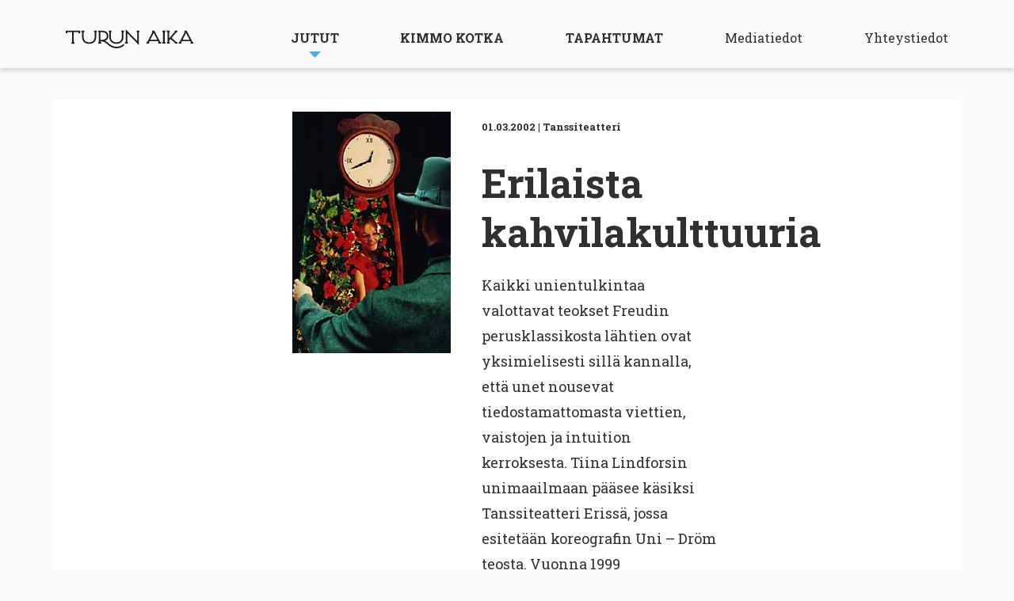

--- FILE ---
content_type: text/html; charset=UTF-8
request_url: https://turunaika.fi/jutut/erilaista-kahvilakulttuuria/
body_size: 5899
content:
<!DOCTYPE html>
<!--[if IE 7]>
<html class="ie ie7" lang="fi">
<![endif]-->
<!--[if IE 8]>
<html class="ie ie8" lang="fi">
<![endif]-->
<!--[if !(IE 7) & !(IE 8)]><!-->
<html lang="fi">
<!--<![endif]-->
<head>
<meta charset="UTF-8" />
<meta name="viewport" content="width=device-width" />
<link rel="profile" href="http://gmpg.org/xfn/11" />
<link rel="pingback" href="https://turunaika.fi/uu/xmlrpc.php" />
<link rel="preconnect" href="https://fonts.gstatic.com">
<link href="https://fonts.googleapis.com/css2?family=Roboto+Slab:wght@400;700&display=swap" rel="stylesheet">

<!--[if lt IE 9]>
<script src="https://turunaika.fi/uu/wp-content/themes/mobile/js/html5.js" type="text/javascript"></script>
<![endif]-->
<title>Erilaista kahvilakulttuuria &#8211; Turun Aika</title>
<meta name='robots' content='max-image-preview:large' />
<link rel='dns-prefetch' href='//cdn.jsdelivr.net' />
<link rel="alternate" type="application/rss+xml" title="Turun Aika &raquo; syöte" href="https://turunaika.fi/feed/" />
<link rel="alternate" type="application/rss+xml" title="Turun Aika &raquo; kommenttien syöte" href="https://turunaika.fi/comments/feed/" />
<link rel="alternate" type="application/rss+xml" title="Turun Aika &raquo; Erilaista kahvilakulttuuria kommenttien syöte" href="https://turunaika.fi/jutut/erilaista-kahvilakulttuuria/feed/" />
<link rel='stylesheet' id='wp-block-library-css' href='https://turunaika.fi/uu/wp-includes/css/dist/block-library/style.min.css?ver=6.2.8' type='text/css' media='all' />
<link rel='stylesheet' id='classic-theme-styles-css' href='https://turunaika.fi/uu/wp-includes/css/classic-themes.min.css?ver=6.2.8' type='text/css' media='all' />
<style id='global-styles-inline-css' type='text/css'>
body{--wp--preset--color--black: #000000;--wp--preset--color--cyan-bluish-gray: #abb8c3;--wp--preset--color--white: #ffffff;--wp--preset--color--pale-pink: #f78da7;--wp--preset--color--vivid-red: #cf2e2e;--wp--preset--color--luminous-vivid-orange: #ff6900;--wp--preset--color--luminous-vivid-amber: #fcb900;--wp--preset--color--light-green-cyan: #7bdcb5;--wp--preset--color--vivid-green-cyan: #00d084;--wp--preset--color--pale-cyan-blue: #8ed1fc;--wp--preset--color--vivid-cyan-blue: #0693e3;--wp--preset--color--vivid-purple: #9b51e0;--wp--preset--gradient--vivid-cyan-blue-to-vivid-purple: linear-gradient(135deg,rgba(6,147,227,1) 0%,rgb(155,81,224) 100%);--wp--preset--gradient--light-green-cyan-to-vivid-green-cyan: linear-gradient(135deg,rgb(122,220,180) 0%,rgb(0,208,130) 100%);--wp--preset--gradient--luminous-vivid-amber-to-luminous-vivid-orange: linear-gradient(135deg,rgba(252,185,0,1) 0%,rgba(255,105,0,1) 100%);--wp--preset--gradient--luminous-vivid-orange-to-vivid-red: linear-gradient(135deg,rgba(255,105,0,1) 0%,rgb(207,46,46) 100%);--wp--preset--gradient--very-light-gray-to-cyan-bluish-gray: linear-gradient(135deg,rgb(238,238,238) 0%,rgb(169,184,195) 100%);--wp--preset--gradient--cool-to-warm-spectrum: linear-gradient(135deg,rgb(74,234,220) 0%,rgb(151,120,209) 20%,rgb(207,42,186) 40%,rgb(238,44,130) 60%,rgb(251,105,98) 80%,rgb(254,248,76) 100%);--wp--preset--gradient--blush-light-purple: linear-gradient(135deg,rgb(255,206,236) 0%,rgb(152,150,240) 100%);--wp--preset--gradient--blush-bordeaux: linear-gradient(135deg,rgb(254,205,165) 0%,rgb(254,45,45) 50%,rgb(107,0,62) 100%);--wp--preset--gradient--luminous-dusk: linear-gradient(135deg,rgb(255,203,112) 0%,rgb(199,81,192) 50%,rgb(65,88,208) 100%);--wp--preset--gradient--pale-ocean: linear-gradient(135deg,rgb(255,245,203) 0%,rgb(182,227,212) 50%,rgb(51,167,181) 100%);--wp--preset--gradient--electric-grass: linear-gradient(135deg,rgb(202,248,128) 0%,rgb(113,206,126) 100%);--wp--preset--gradient--midnight: linear-gradient(135deg,rgb(2,3,129) 0%,rgb(40,116,252) 100%);--wp--preset--duotone--dark-grayscale: url('#wp-duotone-dark-grayscale');--wp--preset--duotone--grayscale: url('#wp-duotone-grayscale');--wp--preset--duotone--purple-yellow: url('#wp-duotone-purple-yellow');--wp--preset--duotone--blue-red: url('#wp-duotone-blue-red');--wp--preset--duotone--midnight: url('#wp-duotone-midnight');--wp--preset--duotone--magenta-yellow: url('#wp-duotone-magenta-yellow');--wp--preset--duotone--purple-green: url('#wp-duotone-purple-green');--wp--preset--duotone--blue-orange: url('#wp-duotone-blue-orange');--wp--preset--font-size--small: 13px;--wp--preset--font-size--medium: 20px;--wp--preset--font-size--large: 36px;--wp--preset--font-size--x-large: 42px;--wp--preset--spacing--20: 0.44rem;--wp--preset--spacing--30: 0.67rem;--wp--preset--spacing--40: 1rem;--wp--preset--spacing--50: 1.5rem;--wp--preset--spacing--60: 2.25rem;--wp--preset--spacing--70: 3.38rem;--wp--preset--spacing--80: 5.06rem;--wp--preset--shadow--natural: 6px 6px 9px rgba(0, 0, 0, 0.2);--wp--preset--shadow--deep: 12px 12px 50px rgba(0, 0, 0, 0.4);--wp--preset--shadow--sharp: 6px 6px 0px rgba(0, 0, 0, 0.2);--wp--preset--shadow--outlined: 6px 6px 0px -3px rgba(255, 255, 255, 1), 6px 6px rgba(0, 0, 0, 1);--wp--preset--shadow--crisp: 6px 6px 0px rgba(0, 0, 0, 1);}:where(.is-layout-flex){gap: 0.5em;}body .is-layout-flow > .alignleft{float: left;margin-inline-start: 0;margin-inline-end: 2em;}body .is-layout-flow > .alignright{float: right;margin-inline-start: 2em;margin-inline-end: 0;}body .is-layout-flow > .aligncenter{margin-left: auto !important;margin-right: auto !important;}body .is-layout-constrained > .alignleft{float: left;margin-inline-start: 0;margin-inline-end: 2em;}body .is-layout-constrained > .alignright{float: right;margin-inline-start: 2em;margin-inline-end: 0;}body .is-layout-constrained > .aligncenter{margin-left: auto !important;margin-right: auto !important;}body .is-layout-constrained > :where(:not(.alignleft):not(.alignright):not(.alignfull)){max-width: var(--wp--style--global--content-size);margin-left: auto !important;margin-right: auto !important;}body .is-layout-constrained > .alignwide{max-width: var(--wp--style--global--wide-size);}body .is-layout-flex{display: flex;}body .is-layout-flex{flex-wrap: wrap;align-items: center;}body .is-layout-flex > *{margin: 0;}:where(.wp-block-columns.is-layout-flex){gap: 2em;}.has-black-color{color: var(--wp--preset--color--black) !important;}.has-cyan-bluish-gray-color{color: var(--wp--preset--color--cyan-bluish-gray) !important;}.has-white-color{color: var(--wp--preset--color--white) !important;}.has-pale-pink-color{color: var(--wp--preset--color--pale-pink) !important;}.has-vivid-red-color{color: var(--wp--preset--color--vivid-red) !important;}.has-luminous-vivid-orange-color{color: var(--wp--preset--color--luminous-vivid-orange) !important;}.has-luminous-vivid-amber-color{color: var(--wp--preset--color--luminous-vivid-amber) !important;}.has-light-green-cyan-color{color: var(--wp--preset--color--light-green-cyan) !important;}.has-vivid-green-cyan-color{color: var(--wp--preset--color--vivid-green-cyan) !important;}.has-pale-cyan-blue-color{color: var(--wp--preset--color--pale-cyan-blue) !important;}.has-vivid-cyan-blue-color{color: var(--wp--preset--color--vivid-cyan-blue) !important;}.has-vivid-purple-color{color: var(--wp--preset--color--vivid-purple) !important;}.has-black-background-color{background-color: var(--wp--preset--color--black) !important;}.has-cyan-bluish-gray-background-color{background-color: var(--wp--preset--color--cyan-bluish-gray) !important;}.has-white-background-color{background-color: var(--wp--preset--color--white) !important;}.has-pale-pink-background-color{background-color: var(--wp--preset--color--pale-pink) !important;}.has-vivid-red-background-color{background-color: var(--wp--preset--color--vivid-red) !important;}.has-luminous-vivid-orange-background-color{background-color: var(--wp--preset--color--luminous-vivid-orange) !important;}.has-luminous-vivid-amber-background-color{background-color: var(--wp--preset--color--luminous-vivid-amber) !important;}.has-light-green-cyan-background-color{background-color: var(--wp--preset--color--light-green-cyan) !important;}.has-vivid-green-cyan-background-color{background-color: var(--wp--preset--color--vivid-green-cyan) !important;}.has-pale-cyan-blue-background-color{background-color: var(--wp--preset--color--pale-cyan-blue) !important;}.has-vivid-cyan-blue-background-color{background-color: var(--wp--preset--color--vivid-cyan-blue) !important;}.has-vivid-purple-background-color{background-color: var(--wp--preset--color--vivid-purple) !important;}.has-black-border-color{border-color: var(--wp--preset--color--black) !important;}.has-cyan-bluish-gray-border-color{border-color: var(--wp--preset--color--cyan-bluish-gray) !important;}.has-white-border-color{border-color: var(--wp--preset--color--white) !important;}.has-pale-pink-border-color{border-color: var(--wp--preset--color--pale-pink) !important;}.has-vivid-red-border-color{border-color: var(--wp--preset--color--vivid-red) !important;}.has-luminous-vivid-orange-border-color{border-color: var(--wp--preset--color--luminous-vivid-orange) !important;}.has-luminous-vivid-amber-border-color{border-color: var(--wp--preset--color--luminous-vivid-amber) !important;}.has-light-green-cyan-border-color{border-color: var(--wp--preset--color--light-green-cyan) !important;}.has-vivid-green-cyan-border-color{border-color: var(--wp--preset--color--vivid-green-cyan) !important;}.has-pale-cyan-blue-border-color{border-color: var(--wp--preset--color--pale-cyan-blue) !important;}.has-vivid-cyan-blue-border-color{border-color: var(--wp--preset--color--vivid-cyan-blue) !important;}.has-vivid-purple-border-color{border-color: var(--wp--preset--color--vivid-purple) !important;}.has-vivid-cyan-blue-to-vivid-purple-gradient-background{background: var(--wp--preset--gradient--vivid-cyan-blue-to-vivid-purple) !important;}.has-light-green-cyan-to-vivid-green-cyan-gradient-background{background: var(--wp--preset--gradient--light-green-cyan-to-vivid-green-cyan) !important;}.has-luminous-vivid-amber-to-luminous-vivid-orange-gradient-background{background: var(--wp--preset--gradient--luminous-vivid-amber-to-luminous-vivid-orange) !important;}.has-luminous-vivid-orange-to-vivid-red-gradient-background{background: var(--wp--preset--gradient--luminous-vivid-orange-to-vivid-red) !important;}.has-very-light-gray-to-cyan-bluish-gray-gradient-background{background: var(--wp--preset--gradient--very-light-gray-to-cyan-bluish-gray) !important;}.has-cool-to-warm-spectrum-gradient-background{background: var(--wp--preset--gradient--cool-to-warm-spectrum) !important;}.has-blush-light-purple-gradient-background{background: var(--wp--preset--gradient--blush-light-purple) !important;}.has-blush-bordeaux-gradient-background{background: var(--wp--preset--gradient--blush-bordeaux) !important;}.has-luminous-dusk-gradient-background{background: var(--wp--preset--gradient--luminous-dusk) !important;}.has-pale-ocean-gradient-background{background: var(--wp--preset--gradient--pale-ocean) !important;}.has-electric-grass-gradient-background{background: var(--wp--preset--gradient--electric-grass) !important;}.has-midnight-gradient-background{background: var(--wp--preset--gradient--midnight) !important;}.has-small-font-size{font-size: var(--wp--preset--font-size--small) !important;}.has-medium-font-size{font-size: var(--wp--preset--font-size--medium) !important;}.has-large-font-size{font-size: var(--wp--preset--font-size--large) !important;}.has-x-large-font-size{font-size: var(--wp--preset--font-size--x-large) !important;}
.wp-block-navigation a:where(:not(.wp-element-button)){color: inherit;}
:where(.wp-block-columns.is-layout-flex){gap: 2em;}
.wp-block-pullquote{font-size: 1.5em;line-height: 1.6;}
</style>
<link rel='stylesheet' id='reset-css' href='https://turunaika.fi/uu/wp-content/themes/mobile/css/reset.css' type='text/css' media='all' />
<link rel='stylesheet' id='foundation-css' href='https://turunaika.fi/uu/wp-content/themes/mobile/css/foundation.min.css' type='text/css' media='all' />
<link rel='stylesheet' id='slick-css' href='//cdn.jsdelivr.net/gh/kenwheeler/slick@1.8.1/slick/slick.css?ver=1.8.1' type='text/css' media='all' />
<link rel='stylesheet' id='slick-theme-css' href='//cdn.jsdelivr.net/gh/kenwheeler/slick@1.8.1/slick/slick-theme.css?ver=1.8.1' type='text/css' media='all' />
<link rel='stylesheet' id='nine-style-css' href='https://turunaika.fi/uu/wp-content/themes/mobile/css/styles.css?ver=080623' type='text/css' media='all' />
<script type='text/javascript' src='https://turunaika.fi/uu/wp-includes/js/jquery/jquery.min.js?ver=3.6.4' id='jquery-core-js'></script>
<script type='text/javascript' src='https://turunaika.fi/uu/wp-includes/js/jquery/jquery-migrate.min.js?ver=3.4.0' id='jquery-migrate-js'></script>
<link rel="https://api.w.org/" href="https://turunaika.fi/wp-json/" /><link rel="EditURI" type="application/rsd+xml" title="RSD" href="https://turunaika.fi/uu/xmlrpc.php?rsd" />
<link rel="wlwmanifest" type="application/wlwmanifest+xml" href="https://turunaika.fi/uu/wp-includes/wlwmanifest.xml" />
<meta name="generator" content="WordPress 6.2.8" />
<link rel="canonical" href="https://turunaika.fi/jutut/erilaista-kahvilakulttuuria/" />
<link rel='shortlink' href='https://turunaika.fi/?p=8093' />
<link rel="alternate" type="application/json+oembed" href="https://turunaika.fi/wp-json/oembed/1.0/embed?url=https%3A%2F%2Fturunaika.fi%2Fjutut%2Ferilaista-kahvilakulttuuria%2F" />
<link rel="alternate" type="text/xml+oembed" href="https://turunaika.fi/wp-json/oembed/1.0/embed?url=https%3A%2F%2Fturunaika.fi%2Fjutut%2Ferilaista-kahvilakulttuuria%2F&#038;format=xml" />
<!-- Google tag (gtag.js) -->
<script async src="https://www.googletagmanager.com/gtag/js?id=G-YXTXN878WD"></script>
<script>
  window.dataLayer = window.dataLayer || [];
  function gtag(){dataLayer.push(arguments);}
  gtag('js', new Date());

  gtag('config', 'G-YXTXN878WD');
</script>
</head>

<body class="jutut-template-default single single-jutut postid-8093">

<header id="main-header">
	<div class="row">
 		<div class="medium-2 columns" id="main-logo">
			<a href="https://turunaika.fi"><img class="main-logo__desktop" src="https://turunaika.fi/uu/wp-content/themes/mobile/i/logo.svg"/></a>
			<a href="https://turunaika.fi"><img class="main-logo__mobile" src="https://turunaika.fi/uu/wp-content/themes/mobile/i/footer-logo.svg"/></a>
		</div> 
		<nav class="medium-10 columns" id="navi">
			<div class="menu-menu-1-container"><ul id="menu-menu-1" class="nav-menu"><li id="menu-item-1958" class="menu-item menu-item-type-custom menu-item-object-custom menu-item-has-children menu-item-1958"><a href="/jutut/">Jutut</a>
<ul class="sub-menu">
	<li id="menu-item-12209" class="menu-item menu-item-type-custom menu-item-object-custom menu-item-12209"><a href="/jutut/">Uusin lehti</a></li>
	<li id="menu-item-12207" class="menu-item menu-item-type-post_type menu-item-object-page menu-item-12207"><a href="https://turunaika.fi/lehdet/">Lehtiarkisto</a></li>
	<li id="menu-item-12208" class="menu-item menu-item-type-custom menu-item-object-custom menu-item-12208"><a href="/juttuarkisto/">Juttuarkisto</a></li>
</ul>
</li>
<li id="menu-item-1913" class="menu-item menu-item-type-post_type menu-item-object-page menu-item-1913"><a href="https://turunaika.fi/kimmokotka/">Kimmo Kotka</a></li>
<li id="menu-item-1916" class="menu-item menu-item-type-custom menu-item-object-custom menu-item-1916"><a target="_blank" rel="noopener" href="https://www.turkukalenteri.fi">Tapahtumat</a></li>
<li id="menu-item-862" class="secondary menu-item menu-item-type-post_type menu-item-object-page menu-item-862"><a href="https://turunaika.fi/mediatiedot/">Mediatiedot</a></li>
<li id="menu-item-863" class="secondary menu-item menu-item-type-post_type menu-item-object-page menu-item-863"><a href="https://turunaika.fi/yhteystiedot/">Yhteystiedot</a></li>
</ul></div>		</nav>
	</div>
</header>

<div id="mobile-navi-open">
	<a href="#" id="navi-open"></a>
</div>
	
<section class="juttu">
	
	
<style>
	.caption {
		margin-top: 10px;
		font-size: 14px;
	}
</style>
	<div class="row">
		<div class="medium-6 columns medium-push-3">

			
			<article class="single">

				
					<div class="single__image__left">
						<img src="https://turunaika.fi/uu/wp-content/uploads/2020/12/1003.jpg"/>					</div>
					<div class="single__content__right">
						<div class="single__details">
							<span class="single__date">01.03.2002</span> | 
							<span class="single__type">Tanssiteatteri</span>
						</div>
						<h1>Erilaista kahvilakulttuuria</h1>
						<p>Kaikki unientulkintaa valottavat teokset Freudin perusklassikosta lähtien ovat yksimielisesti sillä kannalla, että unet nousevat tiedostamattomasta viettien, vaistojen ja intuition kerroksesta. Tiina Lindforsin unimaailmaan pääsee käsiksi Tanssiteatteri Erissä, jossa esitetään koreografin Uni &#8211; Dröm teosta. Vuonna 1999 valmistuneessa teoksessa ihmiset kohtaavat toisensa, itsensä ja unelmansa niin pohjoisen metsissä kuin Keski-Euroopan kimaltavissa pikkukaupungeissakin.</p>
					</div>
							</article>
		</div>
	</div>

</section>
	<style>
	.wp-caption-text {
		margin-top: 10px;
    	font-size: 14px;
	}
</style>

<!-- banner-top -->
<section class="banner banner-top">
	<div class="row">
		<div class="medium-12 columns">
							<a href="https://kalenteri.turku.fi/" target="_blank">
						<div class="banner-desktop">
				<img src="https://turunaika.fi/uu/wp-content/uploads/2025/09/turkukalenteri_bannerit_2176x480px_syksy2025.jpg"/>
			</div>
			<div class="banner-mobile">
				<img src="https://turunaika.fi/uu/wp-content/uploads/2025/09/turkukalenteri_520x736px_syksy2025.jpg"/>
			</div>
							</a>
					</div>
	</div>
</section>


<section class="block block-article-archive">
	<h2>Satunnainen juttunosto</h2>
	
	  <div class="row">
        <div class="medium-6 columns">
      <a href="https://turunaika.fi/jutut/edut-vain-jasenille/">
        <div class="card card-wide">
        <div class="row">
	<div class="medium-5 columns">
		<div class="card__image">
						<img src="https://turunaika.fi/uu/wp-content/uploads/2020/12/1081.jpg"  />
					</div>
	</div>
	<div class="medium-7 columns">
		<div class="card__details">
			<span class="card__date">01.10.2007</span> | 
			<span class="card__type">Näyttely</span>
		</div>
		<h4>Edut vain jäsenille</h4>
		<p>Maailman suurimmalla ihmisoikeusjärjestöllä Amnesty Internationalilla on tällä hetkellä yli miljoona jäsentä....</p>
	</div>
</div>        </div>
      </a>
    </div>
         <div class="medium-6 columns">
      <a href="https://turunaika.fi/jutut/vilkkumaan-flow/">
        <div class="card card-wide">
        <div class="row">
	<div class="medium-5 columns">
		<div class="card__image">
						<img src="https://turunaika.fi/uu/wp-content/uploads/2020/12/843.jpg"  />
					</div>
	</div>
	<div class="medium-7 columns">
		<div class="card__details">
			<span class="card__date">01.03.2007</span> | 
			<span class="card__type">Keikka</span>
		</div>
		<h4>Vilkkumaan flow</h4>
		<p>&quot;Kuopiossa ja Oulussa oli hirviästi ihmisiä, ja olo siellä lavalla välillä hyvinkin flow-tyyppinen, eli siis...</p>
	</div>
</div>        </div>
      </a>
    </div>
         <div class="medium-6 columns">
      <a href="https://turunaika.fi/jutut/kaikki-sisaltani/">
        <div class="card card-wide">
        <div class="row">
	<div class="medium-5 columns">
		<div class="card__image">
						<img src="https://turunaika.fi/uu/wp-content/uploads/2020/12/1967.jpg"  />
					</div>
	</div>
	<div class="medium-7 columns">
		<div class="card__details">
			<span class="card__date">23.02.2012</span> | 
			<span class="card__type">Teatteri</span>
		</div>
		<h4>Kaikki sisältäni</h4>
		<p>Mistä sitä tietää, että miten haluaa kahvinsa? Siis sen tietää, että maidolla ja ilman sokeria, mutta että...</p>
	</div>
</div>        </div>
      </a>
    </div>
         <div class="medium-6 columns">
      <a href="https://turunaika.fi/jutut/stranger-in-you/">
        <div class="card card-wide">
        <div class="row">
	<div class="medium-5 columns">
		<div class="card__image">
						<img src="https://turunaika.fi/uu/wp-content/uploads/2020/12/1116.jpg"  />
					</div>
	</div>
	<div class="medium-7 columns">
		<div class="card__details">
			<span class="card__date">11.10.2007</span> | 
			<span class="card__type">Elokuva</span>
		</div>
		<h4>Stranger in You</h4>
		<p>Ala-asteikäisten oikeuskäsityksessä kosto elää, mutta entäs aikuisten? Newyorkilaisen radiojuontajan (Jodie...</p>
	</div>
</div>        </div>
      </a>
    </div>
         <div class="medium-6 columns">
      <a href="https://turunaika.fi/jutut/tonne-ma-en-paase/">
        <div class="card card-wide">
        <div class="row">
	<div class="medium-5 columns">
		<div class="card__image">
						<img src="https://turunaika.fi/uu/wp-content/uploads/2020/12/1821.jpg"  />
					</div>
	</div>
	<div class="medium-7 columns">
		<div class="card__details">
			<span class="card__date">14.04.2011</span> | 
			<span class="card__type">Elokuvafestivaali</span>
		</div>
		<h4>Tonne mä en pääse</h4>
		<p>Pääkirjastossa järjestettävä vammaiselokuvafestivaali SiltaKino (Kynnys ry) on rinnakkaistapahtuma Helsingin...</p>
	</div>
</div>        </div>
      </a>
    </div>
         <div class="medium-6 columns">
      <a href="https://turunaika.fi/jutut/merirosvoradio/">
        <div class="card card-wide">
        <div class="row">
	<div class="medium-5 columns">
		<div class="card__image">
						<img src="https://turunaika.fi/uu/wp-content/uploads/2020/12/1414.jpg"  />
					</div>
	</div>
	<div class="medium-7 columns">
		<div class="card__details">
			<span class="card__date">09.04.2009</span> | 
			<span class="card__type">Elokuva</span>
		</div>
		<h4>Merirosvoradio</h4>
		<p>1960-luvulla rock&#039;n&#039;roll oli Lontoon skideillekin harvinaista herkkua. Brittiläisten beatbändien buumi oli...</p>
	</div>
</div>        </div>
      </a>
    </div>
       </div>
  
	<a href="https://turunaika.fi/juttuarkisto/" class="button">Juttuarkisto</a>
</section>

<!-- banner-bottom -->
<section class="banner banner-bottom">
	<div class="row">
		<div class="small-12 medium-3 medium-push-2 columns">
							<a href="https://sublime.fi/konsertit" target="_blank">
							<img src="https://turunaika.fi/uu/wp-content/uploads/2025/09/diandra_rajaton_turku_520x736px_syksy_2025.jpg"/>
							</a>
					</div>
				<div class="small-12 medium-3 medium-push-4 columns">
							<a href="https://raumanteatteri.fi/ohjelmisto/kultalampi/" target="_blank">
							<img src="https://turunaika.fi/uu/wp-content/uploads/2025/09/Rauman_Teatteri_syksy2025_520x736px.jpg"/>
							</a>
					</div>
	</div>
</section>

<section class="block block-epaper">
	<img src="https://turunaika.fi/uu/wp-content/uploads/2023/07/Turun_Aika_Kannet_2023.jpg" alt="Turun Aika -näköislehti">
	<h2>Turun Aika -näköislehti</h2>
	<a href="https://issuu.com/mobile-kustannus" class="button">Lue näköislehti</a>
</section>


	
         

<footer id="main-footer">
	<div class="row">
		<div class="col-first small-12 medium-3 columns">
		
				<img src="https://turunaika.fi/uu/wp-content/themes/mobile/i/footer-logo.svg"/>
				<p><strong>Turun Aika on kaupunkilehti </strong></p>
<p>Mobile-Kustannus Oy<br />
Betaniankatu 3 LH<br />
20810 TURKU<br />
Puh. 045 656 7216<br />
Puh. 040 481 9445</p>
		
		</div>
		<div class="col-2 small-5 small-push-1 medium-3 medium-push-0 columns"><p><a href="/">Etusivu</a></p>
<p><a href="/jutut/">Jutut</a></p>
<p><a href="/kimmokotka/">Kimmo Kotka</a></p>
<p><a href="https://kalenteri.turku.fi/" target="_blank" rel="noopener">Tapahtumat</a></p>
</div>
		<div class="col-3 small-5 small-push-1 medium-3 medium-push-0  columns"><p><a href="https://turunaika.fi/mediatiedot/">Mediatiedot</a></p>
<p><a href="https://turunaika.fi/jakopaikat/">Jakopaikat</a></p>
<p><a href="https://turunaika.fi/yhteystiedot/">Yhteystiedot</a></p>
<p><a href="https://issuu.com/mobile-kustannus" target="_blank" rel="noopener">Näköislehti</a></p>
</div>
		<div class="col-4 small-12 medium-3 columns"><p><a href="https://www.facebook.com/turunaika/">Facebook</a></p>
<p><a href="https://instagram.com/turunaikalehti/">Instagram</a></p>
<p><a href="https://turkutimes.fi">Turku Times &#8211; Magazine for Visitors</a></p>
</div>
	</div>

		
    <div class="copyright"><p>Copyright © 1999–2026 Mobile-Kustannus Oy | Site designed by <a style="color: #7c7c7c;" href="https://knok.fi" target="_blank" rel="noopener">Knok</a>.</p>
</div>
</footer>

<style>
section.block,
.season,
.single-archive,
.viikko-kimmo-single,
.kimmo-kotka-archive,
.juttu,
.venue,
.kausi-kimmo-single,
section.page {
	margin:0;
	padding:0;
	width:100%;
	max-width:69.75em;
    padding: 40px 0;
    background: #fff;
    margin: 0 auto;

    margin-top:40px;
    margin-bottom:40px;
}
.juttu {
	padding-top:0.9375em;
	max-width:71.5em;
}
.season {
	padding-top:10px !important;
}
.event-d__venue a {
	color:#4CADE6;
}
section.block-front-kimmo {
	padding-top:10px !important;
}
section.block-recommended-articles {
	padding-top:10px !important;
	padding-bottom:10px !important;
}
#navi ul ul.sub-menu li {
	padding:10px 20px;
}
#navi ul ul.sub-menu li a {
	padding-bottom:0;
}
.block-article-archive {
	padding-top:10px !important;
	padding-bottom:10px !important;
}
.block-article-archive a.button {
	margin-bottom:25px;
}
.viikko-kimmo-single,
.kimmo-kotka-archive {
	padding-top:10px !important;
	padding-bottom:10px !important;
}
.venue {
	padding-top:10px !important;
	padding-bottom:10px !important;
}
.kausi-kimmo-single {
	padding-top:10px !important;
}
section.page {
	padding-top:10px !important;
	padding-bottom:30px !important;	
}
.block-article-archive .card.card-wide h4 {
	font-size: 18px;
	line-height: 125%;
	white-space: nowrap;
	overflow: hidden;
	text-overflow: ellipsis;
}
@media screen and (min-width:581px) {
	.block-article-archive .card.card-wide p {
	    font-size: 16px;
	    line-height: 26px;
	    max-height: 83px;
	    overflow: hidden;
	    text-overflow: ellipsis;
	}
}    
</style>

<script type='text/javascript' src='//cdn.jsdelivr.net/gh/kenwheeler/slick@1.8.1/slick/slick.min.js?ver=1.8.1' id='slick-js'></script>
<script type='text/javascript' src='https://turunaika.fi/uu/wp-content/themes/mobile/js/main.js?ver=20140711' id='nine-main-js'></script>
</body>
</html>